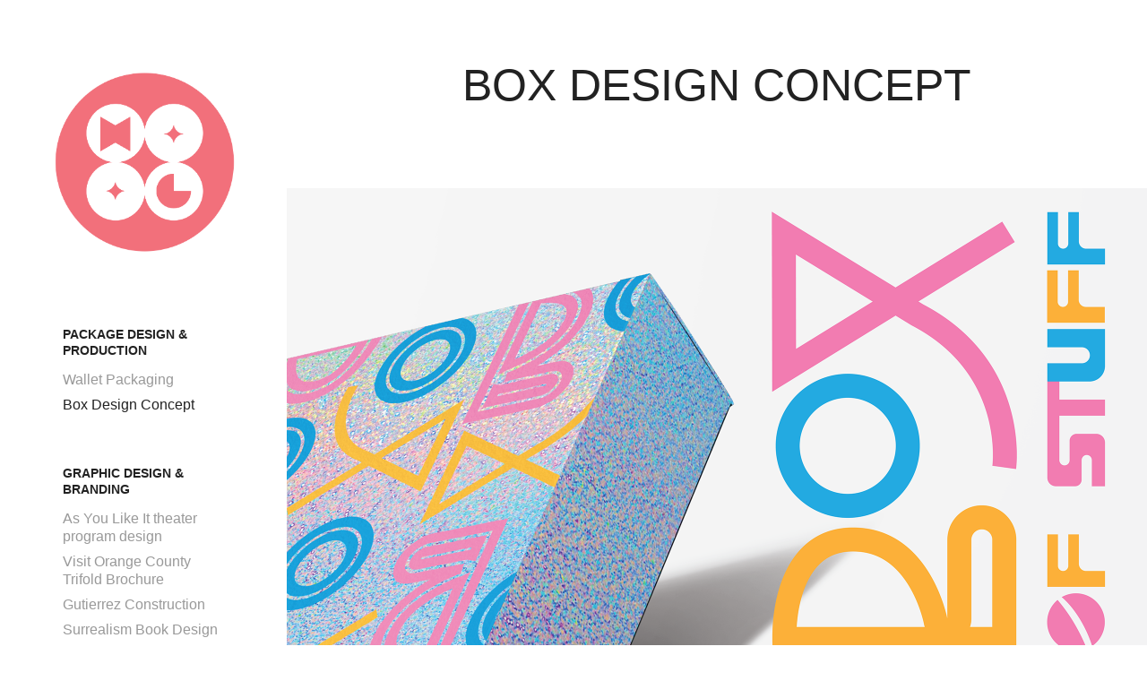

--- FILE ---
content_type: text/html; charset=utf-8
request_url: https://mariagutierrez.design/box-design-concept
body_size: 6326
content:
<!DOCTYPE HTML>
<html lang="en-US">
<head>
  <meta charset="UTF-8" />
  <meta name="viewport" content="width=device-width, initial-scale=1" />
      <meta name="keywords"  content="box design,branding,design,Fullerton College,graphic design,ILLUSTRATION,Packaging,packaging design,typography,visual identity" />
      <meta name="twitter:card"  content="summary_large_image" />
      <meta name="twitter:site"  content="@AdobePortfolio" />
      <meta  property="og:title" content="Maria Gutierrez - Box Design Concept" />
      <meta  property="og:image" content="https://cdn.myportfolio.com/64c81fa3-c681-42ce-baff-d489849d9af8/0ec1dc71-5dff-45db-9f2c-ea4e5fc752ce_rwc_0x0x3300x3300x3300.png?h=e63f4163ac54ee780b7f57cfc10170b9" />
        <link rel="icon" href="https://cdn.myportfolio.com/64c81fa3-c681-42ce-baff-d489849d9af8/9ff75e50-f2b2-4be2-8547-095b60c0bf45_carw_1x1x32.png?h=0472f1b4bf6cd1ba9f6736c331c7bde1" />
        <link rel="apple-touch-icon" href="https://cdn.myportfolio.com/64c81fa3-c681-42ce-baff-d489849d9af8/ca47b515-2a26-44c4-a6dc-b2ba7521bdfd_carw_1x1x180.png?h=f07f8fa7bde60a1dec3ec21f107bb74f" />
      <link rel="stylesheet" href="/dist/css/main.css" type="text/css" />
      <link rel="stylesheet" href="https://cdn.myportfolio.com/64c81fa3-c681-42ce-baff-d489849d9af8/717829a48b5fad64747b7bf2f577ae731653613161.css?h=df5d124942b09a22e99c157ae1f6eaad" type="text/css" />
    <link rel="canonical" href="https://mariagutierrez.design/box-design-concept" />
      <title>Maria Gutierrez - Box Design Concept</title>
    <script type="text/javascript" src="//use.typekit.net/ik/[base64].js?cb=8dae7d4d979f383d5ca1dd118e49b6878a07c580" async onload="
    try {
      window.Typekit.load();
    } catch (e) {
      console.warn('Typekit not loaded.');
    }
    "></script>
</head>
  <body class="transition-enabled">  <div class='page-background-video page-background-video-with-panel'>
  </div>
  <div class="js-responsive-nav">
    <div class="responsive-nav has-social">
      <div class="close-responsive-click-area js-close-responsive-nav">
        <div class="close-responsive-button"></div>
      </div>
          <nav data-hover-hint="nav">
              <ul class="group">
                  <li class="gallery-title"><a href="/package-design-production" >Package Design &amp; Production</a></li>
            <li class="project-title"><a href="/wallet-packaging" >Wallet Packaging</a></li>
            <li class="project-title"><a href="/box-design-concept" class="active">Box Design Concept</a></li>
              </ul>
              <ul class="group">
                  <li class="gallery-title"><a href="/graphic-design-branding" >Graphic design &amp; Branding</a></li>
            <li class="project-title"><a href="/as-you-like-it-theater-program-design" >As You Like It theater program design</a></li>
            <li class="project-title"><a href="/visit-orange-county-trifold-brochure" >Visit Orange County Trifold Brochure</a></li>
            <li class="project-title"><a href="/gutierrez-construction" >Gutierrez Construction</a></li>
            <li class="project-title"><a href="/surrealism-book-design" >Surrealism Book Design</a></li>
              </ul>
              <ul class="group">
                  <li class="gallery-title"><a href="/illustration-design" >Illustration &amp; Design</a></li>
            <li class="project-title"><a href="/coffee-infographic" >Coffee Infographic</a></li>
            <li class="project-title"><a href="/the-jungle-book-concept-book-design" >The Jungle Book concept book design</a></li>
              </ul>
      <div class="page-title">
        <a href="/contact" >Contact</a>
      </div>
      <div class="page-title">
        <a href="/about-me-1" >About me</a>
      </div>
              <div class="social pf-nav-social" data-hover-hint="navSocialIcons">
                <ul>
                        <li>
                          <a href="https://www.behance.net/mariagutierrez21" target="_blank">
                            <svg id="Layer_1" data-name="Layer 1" xmlns="http://www.w3.org/2000/svg" viewBox="0 0 30 24" class="icon"><path id="path-1" d="M18.83,14.38a2.78,2.78,0,0,0,.65,1.9,2.31,2.31,0,0,0,1.7.59,2.31,2.31,0,0,0,1.38-.41,1.79,1.79,0,0,0,.71-0.87h2.31a4.48,4.48,0,0,1-1.71,2.53,5,5,0,0,1-2.78.76,5.53,5.53,0,0,1-2-.37,4.34,4.34,0,0,1-1.55-1,4.77,4.77,0,0,1-1-1.63,6.29,6.29,0,0,1,0-4.13,4.83,4.83,0,0,1,1-1.64A4.64,4.64,0,0,1,19.09,9a4.86,4.86,0,0,1,2-.4A4.5,4.5,0,0,1,23.21,9a4.36,4.36,0,0,1,1.5,1.3,5.39,5.39,0,0,1,.84,1.86,7,7,0,0,1,.18,2.18h-6.9Zm3.67-3.24A1.94,1.94,0,0,0,21,10.6a2.26,2.26,0,0,0-1,.22,2,2,0,0,0-.66.54,1.94,1.94,0,0,0-.35.69,3.47,3.47,0,0,0-.12.65h4.29A2.75,2.75,0,0,0,22.5,11.14ZM18.29,6h5.36V7.35H18.29V6ZM13.89,17.7a4.4,4.4,0,0,1-1.51.7,6.44,6.44,0,0,1-1.73.22H4.24V5.12h6.24a7.7,7.7,0,0,1,1.73.17,3.67,3.67,0,0,1,1.33.56,2.6,2.6,0,0,1,.86,1,3.74,3.74,0,0,1,.3,1.58,3,3,0,0,1-.46,1.7,3.33,3.33,0,0,1-1.35,1.12,3.19,3.19,0,0,1,1.82,1.26,3.79,3.79,0,0,1,.59,2.17,3.79,3.79,0,0,1-.39,1.77A3.24,3.24,0,0,1,13.89,17.7ZM11.72,8.19a1.25,1.25,0,0,0-.45-0.47,1.88,1.88,0,0,0-.64-0.24,5.5,5.5,0,0,0-.76-0.05H7.16v3.16h3a2,2,0,0,0,1.28-.38A1.43,1.43,0,0,0,11.89,9,1.73,1.73,0,0,0,11.72,8.19ZM11.84,13a2.39,2.39,0,0,0-1.52-.45H7.16v3.73h3.11a3.61,3.61,0,0,0,.82-0.09A2,2,0,0,0,11.77,16a1.39,1.39,0,0,0,.47-0.54,1.85,1.85,0,0,0,.17-0.88A1.77,1.77,0,0,0,11.84,13Z"/></svg>
                          </a>
                        </li>
                        <li>
                          <a href="https://www.instagram.com/designedby_maria/?hl=en" target="_blank">
                            <svg version="1.1" id="Layer_1" xmlns="http://www.w3.org/2000/svg" xmlns:xlink="http://www.w3.org/1999/xlink" viewBox="0 0 30 24" style="enable-background:new 0 0 30 24;" xml:space="preserve" class="icon">
                            <g>
                              <path d="M15,5.4c2.1,0,2.4,0,3.2,0c0.8,0,1.2,0.2,1.5,0.3c0.4,0.1,0.6,0.3,0.9,0.6c0.3,0.3,0.5,0.5,0.6,0.9
                                c0.1,0.3,0.2,0.7,0.3,1.5c0,0.8,0,1.1,0,3.2s0,2.4,0,3.2c0,0.8-0.2,1.2-0.3,1.5c-0.1,0.4-0.3,0.6-0.6,0.9c-0.3,0.3-0.5,0.5-0.9,0.6
                                c-0.3,0.1-0.7,0.2-1.5,0.3c-0.8,0-1.1,0-3.2,0s-2.4,0-3.2,0c-0.8,0-1.2-0.2-1.5-0.3c-0.4-0.1-0.6-0.3-0.9-0.6
                                c-0.3-0.3-0.5-0.5-0.6-0.9c-0.1-0.3-0.2-0.7-0.3-1.5c0-0.8,0-1.1,0-3.2s0-2.4,0-3.2c0-0.8,0.2-1.2,0.3-1.5c0.1-0.4,0.3-0.6,0.6-0.9
                                c0.3-0.3,0.5-0.5,0.9-0.6c0.3-0.1,0.7-0.2,1.5-0.3C12.6,5.4,12.9,5.4,15,5.4 M15,4c-2.2,0-2.4,0-3.3,0c-0.9,0-1.4,0.2-1.9,0.4
                                c-0.5,0.2-1,0.5-1.4,0.9C7.9,5.8,7.6,6.2,7.4,6.8C7.2,7.3,7.1,7.9,7,8.7C7,9.6,7,9.8,7,12s0,2.4,0,3.3c0,0.9,0.2,1.4,0.4,1.9
                                c0.2,0.5,0.5,1,0.9,1.4c0.4,0.4,0.9,0.7,1.4,0.9c0.5,0.2,1.1,0.3,1.9,0.4c0.9,0,1.1,0,3.3,0s2.4,0,3.3,0c0.9,0,1.4-0.2,1.9-0.4
                                c0.5-0.2,1-0.5,1.4-0.9c0.4-0.4,0.7-0.9,0.9-1.4c0.2-0.5,0.3-1.1,0.4-1.9c0-0.9,0-1.1,0-3.3s0-2.4,0-3.3c0-0.9-0.2-1.4-0.4-1.9
                                c-0.2-0.5-0.5-1-0.9-1.4c-0.4-0.4-0.9-0.7-1.4-0.9c-0.5-0.2-1.1-0.3-1.9-0.4C17.4,4,17.2,4,15,4L15,4L15,4z"/>
                              <path d="M15,7.9c-2.3,0-4.1,1.8-4.1,4.1s1.8,4.1,4.1,4.1s4.1-1.8,4.1-4.1S17.3,7.9,15,7.9L15,7.9z M15,14.7c-1.5,0-2.7-1.2-2.7-2.7
                                c0-1.5,1.2-2.7,2.7-2.7s2.7,1.2,2.7,2.7C17.7,13.5,16.5,14.7,15,14.7L15,14.7z"/>
                              <path d="M20.2,7.7c0,0.5-0.4,1-1,1s-1-0.4-1-1s0.4-1,1-1S20.2,7.2,20.2,7.7L20.2,7.7z"/>
                            </g>
                            </svg>
                          </a>
                        </li>
                        <li>
                          <a href="https://www.tiktok.com/@isabel___maria?lang=en" target="_blank">
                            <svg version="1.1" xmlns="http://www.w3.org/2000/svg" xmlns:xlink="http://www.w3.org/1999/xlink" x="0px" y="0px"
                            	 viewBox="0 0 30 24" style="enable-background:new 0 0 30 24;" xml:space="preserve" class="icon">
                            <path d="M22,10.4c-0.1,0-0.3,0-0.4,0c-1.5,0-2.9-0.7-3.7-2v6.8c0,2.8-2.2,5-5,5s-5-2.2-5-5s2.2-5,5-5l0,0c0.1,0,0.2,0,0.3,0v2.5
                            	c-0.1,0-0.2,0-0.3,0c-1.4,0-2.5,1.1-2.5,2.5c0,1.4,1.1,2.5,2.5,2.5c1.4,0,2.7-1.1,2.7-2.5l0-11.5H18c0.2,2.1,1.9,3.8,4,3.9L22,10.4"
                            	/>
                            </svg>
                          </a>
                        </li>
                        <li>
                          <a href="mailto:misabelg0528@gmail.com">
                            <svg version="1.1" id="Layer_1" xmlns="http://www.w3.org/2000/svg" xmlns:xlink="http://www.w3.org/1999/xlink" x="0px" y="0px" viewBox="0 0 30 24" style="enable-background:new 0 0 30 24;" xml:space="preserve" class="icon">
                              <g>
                                <path d="M15,13L7.1,7.1c0-0.5,0.4-1,1-1h13.8c0.5,0,1,0.4,1,1L15,13z M15,14.8l7.9-5.9v8.1c0,0.5-0.4,1-1,1H8.1c-0.5,0-1-0.4-1-1 V8.8L15,14.8z"/>
                              </g>
                            </svg>
                          </a>
                        </li>
                </ul>
              </div>
          </nav>
    </div>
  </div>
  <div class="site-wrap cfix js-site-wrap">
    <div class="site-container">
      <div class="site-content e2e-site-content">
        <div class="sidebar-content">
          <header class="site-header">
              <div class="logo-wrap" data-hover-hint="logo">
                    <div class="logo e2e-site-logo-text logo-image  ">
    <a href="/work" class="image-normal image-link">
      <img src="https://cdn.myportfolio.com/64c81fa3-c681-42ce-baff-d489849d9af8/77db92b8-2a8d-48b6-8014-570178faea68_rwc_0x0x3300x3300x4096.png?h=f3501e506c55c72161dbc5cd6c5786a0" alt="Maria Gutierrez">
    </a>
</div>
              </div>
  <div class="hamburger-click-area js-hamburger">
    <div class="hamburger">
      <i></i>
      <i></i>
      <i></i>
    </div>
  </div>
          </header>
              <nav data-hover-hint="nav">
              <ul class="group">
                  <li class="gallery-title"><a href="/package-design-production" >Package Design &amp; Production</a></li>
            <li class="project-title"><a href="/wallet-packaging" >Wallet Packaging</a></li>
            <li class="project-title"><a href="/box-design-concept" class="active">Box Design Concept</a></li>
              </ul>
              <ul class="group">
                  <li class="gallery-title"><a href="/graphic-design-branding" >Graphic design &amp; Branding</a></li>
            <li class="project-title"><a href="/as-you-like-it-theater-program-design" >As You Like It theater program design</a></li>
            <li class="project-title"><a href="/visit-orange-county-trifold-brochure" >Visit Orange County Trifold Brochure</a></li>
            <li class="project-title"><a href="/gutierrez-construction" >Gutierrez Construction</a></li>
            <li class="project-title"><a href="/surrealism-book-design" >Surrealism Book Design</a></li>
              </ul>
              <ul class="group">
                  <li class="gallery-title"><a href="/illustration-design" >Illustration &amp; Design</a></li>
            <li class="project-title"><a href="/coffee-infographic" >Coffee Infographic</a></li>
            <li class="project-title"><a href="/the-jungle-book-concept-book-design" >The Jungle Book concept book design</a></li>
              </ul>
      <div class="page-title">
        <a href="/contact" >Contact</a>
      </div>
      <div class="page-title">
        <a href="/about-me-1" >About me</a>
      </div>
                  <div class="social pf-nav-social" data-hover-hint="navSocialIcons">
                    <ul>
                            <li>
                              <a href="https://www.behance.net/mariagutierrez21" target="_blank">
                                <svg id="Layer_1" data-name="Layer 1" xmlns="http://www.w3.org/2000/svg" viewBox="0 0 30 24" class="icon"><path id="path-1" d="M18.83,14.38a2.78,2.78,0,0,0,.65,1.9,2.31,2.31,0,0,0,1.7.59,2.31,2.31,0,0,0,1.38-.41,1.79,1.79,0,0,0,.71-0.87h2.31a4.48,4.48,0,0,1-1.71,2.53,5,5,0,0,1-2.78.76,5.53,5.53,0,0,1-2-.37,4.34,4.34,0,0,1-1.55-1,4.77,4.77,0,0,1-1-1.63,6.29,6.29,0,0,1,0-4.13,4.83,4.83,0,0,1,1-1.64A4.64,4.64,0,0,1,19.09,9a4.86,4.86,0,0,1,2-.4A4.5,4.5,0,0,1,23.21,9a4.36,4.36,0,0,1,1.5,1.3,5.39,5.39,0,0,1,.84,1.86,7,7,0,0,1,.18,2.18h-6.9Zm3.67-3.24A1.94,1.94,0,0,0,21,10.6a2.26,2.26,0,0,0-1,.22,2,2,0,0,0-.66.54,1.94,1.94,0,0,0-.35.69,3.47,3.47,0,0,0-.12.65h4.29A2.75,2.75,0,0,0,22.5,11.14ZM18.29,6h5.36V7.35H18.29V6ZM13.89,17.7a4.4,4.4,0,0,1-1.51.7,6.44,6.44,0,0,1-1.73.22H4.24V5.12h6.24a7.7,7.7,0,0,1,1.73.17,3.67,3.67,0,0,1,1.33.56,2.6,2.6,0,0,1,.86,1,3.74,3.74,0,0,1,.3,1.58,3,3,0,0,1-.46,1.7,3.33,3.33,0,0,1-1.35,1.12,3.19,3.19,0,0,1,1.82,1.26,3.79,3.79,0,0,1,.59,2.17,3.79,3.79,0,0,1-.39,1.77A3.24,3.24,0,0,1,13.89,17.7ZM11.72,8.19a1.25,1.25,0,0,0-.45-0.47,1.88,1.88,0,0,0-.64-0.24,5.5,5.5,0,0,0-.76-0.05H7.16v3.16h3a2,2,0,0,0,1.28-.38A1.43,1.43,0,0,0,11.89,9,1.73,1.73,0,0,0,11.72,8.19ZM11.84,13a2.39,2.39,0,0,0-1.52-.45H7.16v3.73h3.11a3.61,3.61,0,0,0,.82-0.09A2,2,0,0,0,11.77,16a1.39,1.39,0,0,0,.47-0.54,1.85,1.85,0,0,0,.17-0.88A1.77,1.77,0,0,0,11.84,13Z"/></svg>
                              </a>
                            </li>
                            <li>
                              <a href="https://www.instagram.com/designedby_maria/?hl=en" target="_blank">
                                <svg version="1.1" id="Layer_1" xmlns="http://www.w3.org/2000/svg" xmlns:xlink="http://www.w3.org/1999/xlink" viewBox="0 0 30 24" style="enable-background:new 0 0 30 24;" xml:space="preserve" class="icon">
                                <g>
                                  <path d="M15,5.4c2.1,0,2.4,0,3.2,0c0.8,0,1.2,0.2,1.5,0.3c0.4,0.1,0.6,0.3,0.9,0.6c0.3,0.3,0.5,0.5,0.6,0.9
                                    c0.1,0.3,0.2,0.7,0.3,1.5c0,0.8,0,1.1,0,3.2s0,2.4,0,3.2c0,0.8-0.2,1.2-0.3,1.5c-0.1,0.4-0.3,0.6-0.6,0.9c-0.3,0.3-0.5,0.5-0.9,0.6
                                    c-0.3,0.1-0.7,0.2-1.5,0.3c-0.8,0-1.1,0-3.2,0s-2.4,0-3.2,0c-0.8,0-1.2-0.2-1.5-0.3c-0.4-0.1-0.6-0.3-0.9-0.6
                                    c-0.3-0.3-0.5-0.5-0.6-0.9c-0.1-0.3-0.2-0.7-0.3-1.5c0-0.8,0-1.1,0-3.2s0-2.4,0-3.2c0-0.8,0.2-1.2,0.3-1.5c0.1-0.4,0.3-0.6,0.6-0.9
                                    c0.3-0.3,0.5-0.5,0.9-0.6c0.3-0.1,0.7-0.2,1.5-0.3C12.6,5.4,12.9,5.4,15,5.4 M15,4c-2.2,0-2.4,0-3.3,0c-0.9,0-1.4,0.2-1.9,0.4
                                    c-0.5,0.2-1,0.5-1.4,0.9C7.9,5.8,7.6,6.2,7.4,6.8C7.2,7.3,7.1,7.9,7,8.7C7,9.6,7,9.8,7,12s0,2.4,0,3.3c0,0.9,0.2,1.4,0.4,1.9
                                    c0.2,0.5,0.5,1,0.9,1.4c0.4,0.4,0.9,0.7,1.4,0.9c0.5,0.2,1.1,0.3,1.9,0.4c0.9,0,1.1,0,3.3,0s2.4,0,3.3,0c0.9,0,1.4-0.2,1.9-0.4
                                    c0.5-0.2,1-0.5,1.4-0.9c0.4-0.4,0.7-0.9,0.9-1.4c0.2-0.5,0.3-1.1,0.4-1.9c0-0.9,0-1.1,0-3.3s0-2.4,0-3.3c0-0.9-0.2-1.4-0.4-1.9
                                    c-0.2-0.5-0.5-1-0.9-1.4c-0.4-0.4-0.9-0.7-1.4-0.9c-0.5-0.2-1.1-0.3-1.9-0.4C17.4,4,17.2,4,15,4L15,4L15,4z"/>
                                  <path d="M15,7.9c-2.3,0-4.1,1.8-4.1,4.1s1.8,4.1,4.1,4.1s4.1-1.8,4.1-4.1S17.3,7.9,15,7.9L15,7.9z M15,14.7c-1.5,0-2.7-1.2-2.7-2.7
                                    c0-1.5,1.2-2.7,2.7-2.7s2.7,1.2,2.7,2.7C17.7,13.5,16.5,14.7,15,14.7L15,14.7z"/>
                                  <path d="M20.2,7.7c0,0.5-0.4,1-1,1s-1-0.4-1-1s0.4-1,1-1S20.2,7.2,20.2,7.7L20.2,7.7z"/>
                                </g>
                                </svg>
                              </a>
                            </li>
                            <li>
                              <a href="https://www.tiktok.com/@isabel___maria?lang=en" target="_blank">
                                <svg version="1.1" xmlns="http://www.w3.org/2000/svg" xmlns:xlink="http://www.w3.org/1999/xlink" x="0px" y="0px"
                                	 viewBox="0 0 30 24" style="enable-background:new 0 0 30 24;" xml:space="preserve" class="icon">
                                <path d="M22,10.4c-0.1,0-0.3,0-0.4,0c-1.5,0-2.9-0.7-3.7-2v6.8c0,2.8-2.2,5-5,5s-5-2.2-5-5s2.2-5,5-5l0,0c0.1,0,0.2,0,0.3,0v2.5
                                	c-0.1,0-0.2,0-0.3,0c-1.4,0-2.5,1.1-2.5,2.5c0,1.4,1.1,2.5,2.5,2.5c1.4,0,2.7-1.1,2.7-2.5l0-11.5H18c0.2,2.1,1.9,3.8,4,3.9L22,10.4"
                                	/>
                                </svg>
                              </a>
                            </li>
                            <li>
                              <a href="mailto:misabelg0528@gmail.com">
                                <svg version="1.1" id="Layer_1" xmlns="http://www.w3.org/2000/svg" xmlns:xlink="http://www.w3.org/1999/xlink" x="0px" y="0px" viewBox="0 0 30 24" style="enable-background:new 0 0 30 24;" xml:space="preserve" class="icon">
                                  <g>
                                    <path d="M15,13L7.1,7.1c0-0.5,0.4-1,1-1h13.8c0.5,0,1,0.4,1,1L15,13z M15,14.8l7.9-5.9v8.1c0,0.5-0.4,1-1,1H8.1c-0.5,0-1-0.4-1-1 V8.8L15,14.8z"/>
                                  </g>
                                </svg>
                              </a>
                            </li>
                    </ul>
                  </div>
              </nav>
        </div>
        <main>
  <div class="page-container" data-context="page.page.container" data-hover-hint="pageContainer">
    <section class="page standard-modules">
        <header class="page-header content" data-context="pages" data-identity="id:p627451add5d8373229a8ae4ff681c97480727ffab984a01ce3980" data-hover-hint="pageHeader" data-hover-hint-id="p627451add5d8373229a8ae4ff681c97480727ffab984a01ce3980">
            <h1 class="title preserve-whitespace e2e-site-page-title">Box Design Concept</h1>
            <p class="description"></p>
        </header>
      <div class="page-content js-page-content" data-context="pages" data-identity="id:p627451add5d8373229a8ae4ff681c97480727ffab984a01ce3980">
        <div id="project-canvas" class="js-project-modules modules content">
          <div id="project-modules">
              
              <div class="project-module module image project-module-image js-js-project-module" >

  

  
     <div class="js-lightbox" data-src="https://cdn.myportfolio.com/64c81fa3-c681-42ce-baff-d489849d9af8/9b628104-8005-44d0-849b-4f784baaa0e9.png?h=886525886d7e391d943a904c770e67e5">
           <img
             class="js-lazy e2e-site-project-module-image"
             src="[data-uri]"
             data-src="https://cdn.myportfolio.com/64c81fa3-c681-42ce-baff-d489849d9af8/9b628104-8005-44d0-849b-4f784baaa0e9_rw_3840.png?h=a140d221ab049392ffdd00b38e084030"
             data-srcset="https://cdn.myportfolio.com/64c81fa3-c681-42ce-baff-d489849d9af8/9b628104-8005-44d0-849b-4f784baaa0e9_rw_600.png?h=0ce5cf5ce36d33a34876a8d4f79605b1 600w,https://cdn.myportfolio.com/64c81fa3-c681-42ce-baff-d489849d9af8/9b628104-8005-44d0-849b-4f784baaa0e9_rw_1200.png?h=8db78e5ecd865b76f8364ec4c24ab05d 1200w,https://cdn.myportfolio.com/64c81fa3-c681-42ce-baff-d489849d9af8/9b628104-8005-44d0-849b-4f784baaa0e9_rw_1920.png?h=68ee87b8637c039a9da7f9bb79a14c98 1920w,https://cdn.myportfolio.com/64c81fa3-c681-42ce-baff-d489849d9af8/9b628104-8005-44d0-849b-4f784baaa0e9_rw_3840.png?h=a140d221ab049392ffdd00b38e084030 3840w,"
             data-sizes="(max-width: 3840px) 100vw, 3840px"
             width="3840"
             height="0"
             style="padding-bottom: 56.5%; background: rgba(0, 0, 0, 0.03)"
             
           >
     </div>
  

</div>

              
              
              
              
              
              
              
              
              
              <div class="project-module module image project-module-image js-js-project-module" >

  

  
     <div class="js-lightbox" data-src="https://cdn.myportfolio.com/64c81fa3-c681-42ce-baff-d489849d9af8/b7622cf6-ba69-44c4-a735-1994f3416e62.png?h=e544049352b7070cb934248f4596d89d">
           <img
             class="js-lazy e2e-site-project-module-image"
             src="[data-uri]"
             data-src="https://cdn.myportfolio.com/64c81fa3-c681-42ce-baff-d489849d9af8/b7622cf6-ba69-44c4-a735-1994f3416e62_rw_3840.png?h=a99c50ed913d2d695a574eb0f5166af3"
             data-srcset="https://cdn.myportfolio.com/64c81fa3-c681-42ce-baff-d489849d9af8/b7622cf6-ba69-44c4-a735-1994f3416e62_rw_600.png?h=cdef93c5a447589ed3fa35792c07f374 600w,https://cdn.myportfolio.com/64c81fa3-c681-42ce-baff-d489849d9af8/b7622cf6-ba69-44c4-a735-1994f3416e62_rw_1200.png?h=dd5b0dab0744f8241b7b02fe6f001af5 1200w,https://cdn.myportfolio.com/64c81fa3-c681-42ce-baff-d489849d9af8/b7622cf6-ba69-44c4-a735-1994f3416e62_rw_1920.png?h=e4934b8c6a817920d0cb25449185da74 1920w,https://cdn.myportfolio.com/64c81fa3-c681-42ce-baff-d489849d9af8/b7622cf6-ba69-44c4-a735-1994f3416e62_rw_3840.png?h=a99c50ed913d2d695a574eb0f5166af3 3840w,"
             data-sizes="(max-width: 3840px) 100vw, 3840px"
             width="3840"
             height="0"
             style="padding-bottom: 30%; background: rgba(0, 0, 0, 0.03)"
             
           >
     </div>
  

</div>

              
              
              
              
              
              
              
              
              
              <div class="project-module module image project-module-image js-js-project-module" >

  

  
     <div class="js-lightbox" data-src="https://cdn.myportfolio.com/64c81fa3-c681-42ce-baff-d489849d9af8/e5ddbb9a-788a-4283-955d-1da9465e4d11.png?h=c265b274e47c21ca365434015f391775">
           <img
             class="js-lazy e2e-site-project-module-image"
             src="[data-uri]"
             data-src="https://cdn.myportfolio.com/64c81fa3-c681-42ce-baff-d489849d9af8/e5ddbb9a-788a-4283-955d-1da9465e4d11_rw_3840.png?h=833f1a4d92b5daa6aa8ee9dbe5720ae5"
             data-srcset="https://cdn.myportfolio.com/64c81fa3-c681-42ce-baff-d489849d9af8/e5ddbb9a-788a-4283-955d-1da9465e4d11_rw_600.png?h=7f56778a0d508453242f169730217dd7 600w,https://cdn.myportfolio.com/64c81fa3-c681-42ce-baff-d489849d9af8/e5ddbb9a-788a-4283-955d-1da9465e4d11_rw_1200.png?h=39ca474a129934d06ed9ce2b3a1c7346 1200w,https://cdn.myportfolio.com/64c81fa3-c681-42ce-baff-d489849d9af8/e5ddbb9a-788a-4283-955d-1da9465e4d11_rw_1920.png?h=6c57c3dcea04271bd2bd804f7717718a 1920w,https://cdn.myportfolio.com/64c81fa3-c681-42ce-baff-d489849d9af8/e5ddbb9a-788a-4283-955d-1da9465e4d11_rw_3840.png?h=833f1a4d92b5daa6aa8ee9dbe5720ae5 3840w,"
             data-sizes="(max-width: 3840px) 100vw, 3840px"
             width="3840"
             height="0"
             style="padding-bottom: 87.17%; background: rgba(0, 0, 0, 0.03)"
             
           >
     </div>
  

</div>

              
              
              
              
              
              
              
              
              
              <div class="project-module module image project-module-image js-js-project-module" >

  

  
     <div class="js-lightbox" data-src="https://cdn.myportfolio.com/64c81fa3-c681-42ce-baff-d489849d9af8/e5446eca-e89a-49f3-8933-e5455cadd023.png?h=08327c8fa017c6b48521da2e0617aace">
           <img
             class="js-lazy e2e-site-project-module-image"
             src="[data-uri]"
             data-src="https://cdn.myportfolio.com/64c81fa3-c681-42ce-baff-d489849d9af8/e5446eca-e89a-49f3-8933-e5455cadd023_rw_3840.png?h=8c0e719b058a151572522765c54854bb"
             data-srcset="https://cdn.myportfolio.com/64c81fa3-c681-42ce-baff-d489849d9af8/e5446eca-e89a-49f3-8933-e5455cadd023_rw_600.png?h=11d64c9fdc56eb0e96737f5f570673d6 600w,https://cdn.myportfolio.com/64c81fa3-c681-42ce-baff-d489849d9af8/e5446eca-e89a-49f3-8933-e5455cadd023_rw_1200.png?h=5a9ee15b4c3e926b36f3ca2976d269c4 1200w,https://cdn.myportfolio.com/64c81fa3-c681-42ce-baff-d489849d9af8/e5446eca-e89a-49f3-8933-e5455cadd023_rw_1920.png?h=e7dc7c1265297fef60b8b6498b4a017e 1920w,https://cdn.myportfolio.com/64c81fa3-c681-42ce-baff-d489849d9af8/e5446eca-e89a-49f3-8933-e5455cadd023_rw_3840.png?h=8c0e719b058a151572522765c54854bb 3840w,"
             data-sizes="(max-width: 3840px) 100vw, 3840px"
             width="3840"
             height="0"
             style="padding-bottom: 30%; background: rgba(0, 0, 0, 0.03)"
             
           >
     </div>
  

</div>

              
              
              
              
              
              
              
              
              
              
              <div class="project-module module video project-module-video js-js-project-module">
    <div class="embed-dimensions" style="max-width: 1920px; max-height: 668px; margin: 0 auto;">
    <div class="embed-aspect-ratio" style="padding-bottom: 34.79%; position: relative; height: 0px;">
        <iframe title="Video Player" class="embed-content" src="https://www-ccv.adobe.io/v1/player/ccv/AQo5qJUQFSn/embed?bgcolor=%23191919&lazyLoading=true&api_key=BehancePro2View" frameborder="0" allowfullscreen style="position: absolute; top: 0; left: 0; width: 100%; height: 100%;"></iframe>
    </div>
    </div>

</div>

              
              
              
              
              
              
              
              
              <div class="project-module module image project-module-image js-js-project-module" >

  

  
     <div class="js-lightbox" data-src="https://cdn.myportfolio.com/64c81fa3-c681-42ce-baff-d489849d9af8/25785996-9419-4967-914a-ff581c60024a.png?h=f47090cad36dba8bcb90a87932d7a90b">
           <img
             class="js-lazy e2e-site-project-module-image"
             src="[data-uri]"
             data-src="https://cdn.myportfolio.com/64c81fa3-c681-42ce-baff-d489849d9af8/25785996-9419-4967-914a-ff581c60024a_rw_1920.png?h=5cc6a52240cccc9c0f99dbe310e9128c"
             data-srcset="https://cdn.myportfolio.com/64c81fa3-c681-42ce-baff-d489849d9af8/25785996-9419-4967-914a-ff581c60024a_rw_600.png?h=e6cb63250bb10be5de87dd1d9158f68a 600w,https://cdn.myportfolio.com/64c81fa3-c681-42ce-baff-d489849d9af8/25785996-9419-4967-914a-ff581c60024a_rw_1200.png?h=b92aad85df9459074b6d718d82726bf1 1200w,https://cdn.myportfolio.com/64c81fa3-c681-42ce-baff-d489849d9af8/25785996-9419-4967-914a-ff581c60024a_rw_1920.png?h=5cc6a52240cccc9c0f99dbe310e9128c 1920w,"
             data-sizes="(max-width: 1920px) 100vw, 1920px"
             width="1920"
             height="0"
             style="padding-bottom: 100%; background: rgba(0, 0, 0, 0.03)"
             
           >
     </div>
  

</div>

              
              
              
              
              
              
              
              
              
              <div class="project-module module image project-module-image js-js-project-module" >

  

  
     <div class="js-lightbox" data-src="https://cdn.myportfolio.com/64c81fa3-c681-42ce-baff-d489849d9af8/832c5197-f405-46d5-bb4e-7e8b3754e7fe.png?h=78ff7b58717df215f126aa644610fa53">
           <img
             class="js-lazy e2e-site-project-module-image"
             src="[data-uri]"
             data-src="https://cdn.myportfolio.com/64c81fa3-c681-42ce-baff-d489849d9af8/832c5197-f405-46d5-bb4e-7e8b3754e7fe_rw_3840.png?h=2a529c238e334da71b98bca73590a480"
             data-srcset="https://cdn.myportfolio.com/64c81fa3-c681-42ce-baff-d489849d9af8/832c5197-f405-46d5-bb4e-7e8b3754e7fe_rw_600.png?h=7068b8000d84d3e96f17920064f9a8d5 600w,https://cdn.myportfolio.com/64c81fa3-c681-42ce-baff-d489849d9af8/832c5197-f405-46d5-bb4e-7e8b3754e7fe_rw_1200.png?h=9d0ef44c5a25919f9d6981121cd101b8 1200w,https://cdn.myportfolio.com/64c81fa3-c681-42ce-baff-d489849d9af8/832c5197-f405-46d5-bb4e-7e8b3754e7fe_rw_1920.png?h=546b80449d3c23d7af310f9b29914468 1920w,https://cdn.myportfolio.com/64c81fa3-c681-42ce-baff-d489849d9af8/832c5197-f405-46d5-bb4e-7e8b3754e7fe_rw_3840.png?h=2a529c238e334da71b98bca73590a480 3840w,"
             data-sizes="(max-width: 3840px) 100vw, 3840px"
             width="3840"
             height="0"
             style="padding-bottom: 83.33%; background: rgba(0, 0, 0, 0.03)"
             
           >
     </div>
  

</div>

              
              
              
              
              
              
              
              
              
              
              <div class="project-module module video project-module-video js-js-project-module">
    <div class="embed-dimensions" style="max-width: 1434px; max-height: 1080px; margin: 0 auto;">
    <div class="embed-aspect-ratio" style="padding-bottom: 75.31%; position: relative; height: 0px;">
        <iframe title="Video Player" class="embed-content" src="https://www-ccv.adobe.io/v1/player/ccv/5SfnkxAZgps/embed?bgcolor=%23191919&lazyLoading=true&api_key=BehancePro2View" frameborder="0" allowfullscreen style="position: absolute; top: 0; left: 0; width: 100%; height: 100%;"></iframe>
    </div>
    </div>

</div>

              
              
              
              
              
              
              
          </div>
        </div>
      </div>
    </section>
        <section class="back-to-top" data-hover-hint="backToTop">
          <a href="#"><span class="arrow">&uarr;</span><span class="preserve-whitespace">Back to Top</span></a>
        </section>
        <a class="back-to-top-fixed js-back-to-top back-to-top-fixed-with-panel" data-hover-hint="backToTop" data-hover-hint-placement="top-start" href="#">
          <svg version="1.1" id="Layer_1" xmlns="http://www.w3.org/2000/svg" xmlns:xlink="http://www.w3.org/1999/xlink" x="0px" y="0px"
           viewBox="0 0 26 26" style="enable-background:new 0 0 26 26;" xml:space="preserve" class="icon icon-back-to-top">
          <g>
            <path d="M13.8,1.3L21.6,9c0.1,0.1,0.1,0.3,0.2,0.4c0.1,0.1,0.1,0.3,0.1,0.4s0,0.3-0.1,0.4c-0.1,0.1-0.1,0.3-0.3,0.4
              c-0.1,0.1-0.2,0.2-0.4,0.3c-0.2,0.1-0.3,0.1-0.4,0.1c-0.1,0-0.3,0-0.4-0.1c-0.2-0.1-0.3-0.2-0.4-0.3L14.2,5l0,19.1
              c0,0.2-0.1,0.3-0.1,0.5c0,0.1-0.1,0.3-0.3,0.4c-0.1,0.1-0.2,0.2-0.4,0.3c-0.1,0.1-0.3,0.1-0.5,0.1c-0.1,0-0.3,0-0.4-0.1
              c-0.1-0.1-0.3-0.1-0.4-0.3c-0.1-0.1-0.2-0.2-0.3-0.4c-0.1-0.1-0.1-0.3-0.1-0.5l0-19.1l-5.7,5.7C6,10.8,5.8,10.9,5.7,11
              c-0.1,0.1-0.3,0.1-0.4,0.1c-0.2,0-0.3,0-0.4-0.1c-0.1-0.1-0.3-0.2-0.4-0.3c-0.1-0.1-0.1-0.2-0.2-0.4C4.1,10.2,4,10.1,4.1,9.9
              c0-0.1,0-0.3,0.1-0.4c0-0.1,0.1-0.3,0.3-0.4l7.7-7.8c0.1,0,0.2-0.1,0.2-0.1c0,0,0.1-0.1,0.2-0.1c0.1,0,0.2,0,0.2-0.1
              c0.1,0,0.1,0,0.2,0c0,0,0.1,0,0.2,0c0.1,0,0.2,0,0.2,0.1c0.1,0,0.1,0.1,0.2,0.1C13.7,1.2,13.8,1.2,13.8,1.3z"/>
          </g>
          </svg>
        </a>
  </div>
              <footer class="site-footer" data-hover-hint="footer">
                <div class="footer-text">
                  Powered by <a href="http://portfolio.adobe.com" target="_blank">Adobe Portfolio</a>
                </div>
              </footer>
        </main>
      </div>
    </div>
  </div>
</body>
<script type="text/javascript">
  // fix for Safari's back/forward cache
  window.onpageshow = function(e) {
    if (e.persisted) { window.location.reload(); }
  };
</script>
  <script type="text/javascript">var __config__ = {"page_id":"p627451add5d8373229a8ae4ff681c97480727ffab984a01ce3980","theme":{"name":"jackie"},"pageTransition":true,"linkTransition":true,"disableDownload":true,"localizedValidationMessages":{"required":"This field is required","Email":"This field must be a valid email address"},"lightbox":{"enabled":true,"color":{"opacity":0.94,"hex":"#fff"}},"cookie_banner":{"enabled":false}};</script>
  <script type="text/javascript" src="/site/translations?cb=8dae7d4d979f383d5ca1dd118e49b6878a07c580"></script>
  <script type="text/javascript" src="/dist/js/main.js?cb=8dae7d4d979f383d5ca1dd118e49b6878a07c580"></script>
</html>


--- FILE ---
content_type: text/html
request_url: https://www-ccv.adobe.io/v1/player/ccv/AQo5qJUQFSn/embed?bgcolor=%23191919&lazyLoading=true&api_key=BehancePro2View
body_size: 2396
content:
<!DOCTYPE html>
<html lang="en">
<head>
    <meta http-equiv="X-UA-Compatible" content="IE=edge">
    <!-- NREUM: (1) -->
    <meta http-equiv="Content-Type" content="text/html; charset=utf-8" />
    <meta name="viewport" content="initial-scale=1.0, maximum-scale=1.0, user-scalable=no, width=device-width" />
    <!-- change title to match the h1 heading -->
    <title>Creative Cloud Player (HLS-everywhere Player)</title>
    <script src="https://cdnjs.cloudflare.com/ajax/libs/jquery/3.4.1/jquery.min.js"></script>
    <script src="https://use.typekit.net/wna4qxf.js"></script>
    <script src="https://www-ccv.adobe.io/build64668018/resource/ccv/js/ingest.min.js"></script>
    <script src="https://cdnjs.cloudflare.com/ajax/libs/babel-polyfill/7.2.5/polyfill.min.js"></script>
    <script src="https://www-ccv.adobe.io/build64668018/resource/ccv/js/video.min.js"></script>
    <script src="https://www-ccv.adobe.io/build64668018/resource/ccv/js/videojs-media-sources.js"></script>
    <script src="https://www-ccv.adobe.io/build64668018/resource/ccv/js/ccv-betaplayer.min.js"></script>
    <script src="https://www-ccv.adobe.io/build64668018/resource/ccv/js/VisitorAPI.js"></script>
    <style type="text/css">
        html {
            overflow: hidden
        }
        body {
            width: 100%;
            height: 100%;
            margin: 0px;
            padding: 0px;
            display: block;
            font-family: adobe-clean, 'Helvetica Neue', Helvetica, Arial, sans-serif;
            overflow: hidden;
            position: absolute
        }
    </style>
    <script type="application/javascript">
        window.ccv$serverData = { "status": "ok", "rootDir": "https://www-ccv.adobe.io/build64668018/resource/ccv", "duration": 21.533, "settings_json": "json/default/config.json", "strings_json": "json/default/en.json", "ccvid": "AQo5qJUQFSn", "clientid": "default", "language": "en", "posterframe": "https://cdn-prod-ccv.adobe.com/AQo5qJUQFSn/image/AQo5qJUQFSn_poster.jpg?hdnts=st%3D1769532382%7Eexp%3D1769791582%7Eacl%3D%2Fshared_assets%2Fimage%2F*%21%2Fz%2FAQo5qJUQFSn%2Frend%2F*%21%2Fi%2FAQo5qJUQFSn%2Frend%2F*%21%2FAQo5qJUQFSn%2Frend%2F*%21%2FAQo5qJUQFSn%2Fimage%2F*%21%2FAQo5qJUQFSn%2Fcaptions%2F*%7Ehmac%3D466e618a5392e4c850d111db02c93df7134a1395821a992303543d980796c1df", "seriesthumbnail_sprite_url": "https://cdn-prod-ccv.adobe.com/AQo5qJUQFSn/image/AQo5qJUQFSn_sprite_0.jpg?hdnts=st%3D1769532382%7Eexp%3D1769791582%7Eacl%3D%2Fshared_assets%2Fimage%2F*%21%2Fz%2FAQo5qJUQFSn%2Frend%2F*%21%2Fi%2FAQo5qJUQFSn%2Frend%2F*%21%2FAQo5qJUQFSn%2Frend%2F*%21%2FAQo5qJUQFSn%2Fimage%2F*%21%2FAQo5qJUQFSn%2Fcaptions%2F*%7Ehmac%3D466e618a5392e4c850d111db02c93df7134a1395821a992303543d980796c1df", "thumbnail_per_sprite": 50, "total_number_of_sprites": 1, "series_thumbnail_frequency": 2, "series_thumbnail_width": 160, "series_thumbnail_height": 56, "displayThumbnails": true, "wwwhost": "https://www-ccv.adobe.io/v1/player/ccv/AQo5qJUQFSn?api_key=BehancePro2View", "info": "https://www-ccv.adobe.io/v1/player/ccv/AQo5qJUQFSn/info?api_key=BehancePro2View", "m3u8URL": "https://cdn-prod-ccv.adobe.com/AQo5qJUQFSn/rend/master.m3u8?hdnts=st%3D1769532382%7Eexp%3D1769791582%7Eacl%3D%2Fshared_assets%2Fimage%2F*%21%2Fz%2FAQo5qJUQFSn%2Frend%2F*%21%2Fi%2FAQo5qJUQFSn%2Frend%2F*%21%2FAQo5qJUQFSn%2Frend%2F*%21%2FAQo5qJUQFSn%2Fimage%2F*%21%2FAQo5qJUQFSn%2Fcaptions%2F*%7Ehmac%3D466e618a5392e4c850d111db02c93df7134a1395821a992303543d980796c1df", "mp4URL": "https://cdn-prod-ccv.adobe.com/AQo5qJUQFSn/rend/AQo5qJUQFSn_720.mp4?hdnts=st%3D1769532382%7Eexp%3D1769791582%7Eacl%3D%2Fshared_assets%2Fimage%2F*%21%2Fz%2FAQo5qJUQFSn%2Frend%2F*%21%2Fi%2FAQo5qJUQFSn%2Frend%2F*%21%2FAQo5qJUQFSn%2Frend%2F*%21%2FAQo5qJUQFSn%2Fimage%2F*%21%2FAQo5qJUQFSn%2Fcaptions%2F*%7Ehmac%3D466e618a5392e4c850d111db02c93df7134a1395821a992303543d980796c1df", "inputHeight": 1334, "inputWidth": 3836, "playCountBeacon": { "url": "https://www-ccv.adobe.io/v1/player/ccv/AQo5qJUQFSn/firstplay", "type": "POST", "headers": { "Content-Type": "application/json", "X-Api-Key": "BehancePro2View" }, "data": { "nonce": "nnL848t9Cv1mLIcQOSYXZU9xrV0=" } }, "playCountBeaconRetry": 1, "strings": { "%press_esc": "Press Esc to exit full screen mode.", "%error_has_occurred": "Sorry, there was a problem loading this video.", "%error_has_occurred_sub": "Please try refreshing the page.", "%conversion_in_progress": "We’re preparing your video.", "%conversion_in_progress_sub": "This page will refresh automatically when it’s ready. Or, check back shortly to see it.", "%invalid_video": "Sorry, we can’t find the video you’re looking for.", "%invalid_video_sub": "Please check that the URL was typed correctly. Or, the video may have been removed.", "%bad_video": "Sorry, we couldn’t prepare this video for playback.", "%bad_video_sub": "Please try uploading the video again. If that doesn’t help, there may be a probem with the file.", "%reload_video": "We’re almost done preparing your video.", "%reload_video_sub": "This page will refresh automatically when it’s ready. Or, check back shortly to see it.", "%removed_video": "This video no longer exists.", "%removed_video_sub": "Sorry, the video you’re looking for has been removed.", "%enable_flash_player": "Sorry, there was a problem loading this video.", "%enable_flash_player_sub": "Please try refreshing the page." }, "settings": { "COMMENTS": "The format of this file MUST match the definitions in ccv-player.d.ts. For validation use http://jsonlint.com.", "brightcove": { "bcid": "2679128769001", "playerid": "2727268340001", "playerkey": "AQ~~,AAACb7Se6nk~,ee7RfT0WJHLewwaRq30kZmTGY507rmYu", "rootdir": "", "theme": "default" }, "debugging": { "debug": "false", "log_info": "true", "log_warn": "true", "log_debug": "true", "log_error": "true" } }, "minframeWidth": 1280, "minframeHeight": 446 };
    </script>
    <link href="https://www-ccv.adobe.io/build64668018/resource/ccv/css/video-js.css" rel="stylesheet"/>
    <link href="https://www-ccv.adobe.io/build64668018/resource/ccv/css/ccv-player.min.css" rel="stylesheet" type="text/css" />
</head>
<body>
<video id="video-js"  preload="none" playsinline class="video-js" data-poster="https://cdn-prod-ccv.adobe.com/AQo5qJUQFSn/image/AQo5qJUQFSn_poster.jpg?hdnts=st%3D1769532382%7Eexp%3D1769791582%7Eacl%3D%2Fshared_assets%2Fimage%2F*%21%2Fz%2FAQo5qJUQFSn%2Frend%2F*%21%2Fi%2FAQo5qJUQFSn%2Frend%2F*%21%2FAQo5qJUQFSn%2Frend%2F*%21%2FAQo5qJUQFSn%2Fimage%2F*%21%2FAQo5qJUQFSn%2Fcaptions%2F*%7Ehmac%3D466e618a5392e4c850d111db02c93df7134a1395821a992303543d980796c1df"
       data-seriesthumbnail_sprite_url="https://cdn-prod-ccv.adobe.com/AQo5qJUQFSn/image/AQo5qJUQFSn_sprite_0.jpg?hdnts=st%3D1769532382%7Eexp%3D1769791582%7Eacl%3D%2Fshared_assets%2Fimage%2F*%21%2Fz%2FAQo5qJUQFSn%2Frend%2F*%21%2Fi%2FAQo5qJUQFSn%2Frend%2F*%21%2FAQo5qJUQFSn%2Frend%2F*%21%2FAQo5qJUQFSn%2Fimage%2F*%21%2FAQo5qJUQFSn%2Fcaptions%2F*%7Ehmac%3D466e618a5392e4c850d111db02c93df7134a1395821a992303543d980796c1df" data-series_thumbnail_frequency="2"
       data-series_thumbnail_width="160" data-series_thumbnail_height="56"
       data-thumbnail_per_sprite="50" data-total_number_of_sprites="1"
       data-status="ok" data-rootdir="https://www-ccv.adobe.io/build64668018/resource/ccv" data-duration="21.533" data-displayThumbnails="true"
       data-environ="embed" data-settings_json="json/default/config.json" data-strings_json="json/default/en.json" data-secure="true"
       data-ccvid="AQo5qJUQFSn" data-clientid="default" data-mediatoken="hdnts=st=1769532382~exp=1769791582~acl=/shared_assets/image/*!/z/AQo5qJUQFSn/rend/*!/i/AQo5qJUQFSn/rend/*!/AQo5qJUQFSn/rend/*!/AQo5qJUQFSn/image/*!/AQo5qJUQFSn/captions/*~hmac=466e618a5392e4c850d111db02c93df7134a1395821a992303543d980796c1df"
       data-wwwhost="https://www-ccv.adobe.io/v1/player/ccv/AQo5qJUQFSn?api_key=BehancePro2View" data-inputWidth="3836" data-inputHeight="1334" data-debug="" data-env="prod"
       data-clientappname="behance_portfolio" src="">
 	<source src="https://cdn-prod-ccv.adobe.com/AQo5qJUQFSn/rend/master.m3u8?hdnts=st%3D1769532382%7Eexp%3D1769791582%7Eacl%3D%2Fshared_assets%2Fimage%2F*%21%2Fz%2FAQo5qJUQFSn%2Frend%2F*%21%2Fi%2FAQo5qJUQFSn%2Frend%2F*%21%2FAQo5qJUQFSn%2Frend%2F*%21%2FAQo5qJUQFSn%2Fimage%2F*%21%2FAQo5qJUQFSn%2Fcaptions%2F*%7Ehmac%3D466e618a5392e4c850d111db02c93df7134a1395821a992303543d980796c1df" type="application/x-mpegURL">
	<source src="https://cdn-prod-ccv.adobe.com/AQo5qJUQFSn/rend/AQo5qJUQFSn_720.mp4?hdnts=st%3D1769532382%7Eexp%3D1769791582%7Eacl%3D%2Fshared_assets%2Fimage%2F*%21%2Fz%2FAQo5qJUQFSn%2Frend%2F*%21%2Fi%2FAQo5qJUQFSn%2Frend%2F*%21%2FAQo5qJUQFSn%2Frend%2F*%21%2FAQo5qJUQFSn%2Fimage%2F*%21%2FAQo5qJUQFSn%2Fcaptions%2F*%7Ehmac%3D466e618a5392e4c850d111db02c93df7134a1395821a992303543d980796c1df" type="video/mp4">

</video>
</body>
</html>


--- FILE ---
content_type: text/html
request_url: https://www-ccv.adobe.io/v1/player/ccv/5SfnkxAZgps/embed?bgcolor=%23191919&lazyLoading=true&api_key=BehancePro2View
body_size: 2392
content:
<!DOCTYPE html>
<html lang="en">
<head>
    <meta http-equiv="X-UA-Compatible" content="IE=edge">
    <!-- NREUM: (1) -->
    <meta http-equiv="Content-Type" content="text/html; charset=utf-8" />
    <meta name="viewport" content="initial-scale=1.0, maximum-scale=1.0, user-scalable=no, width=device-width" />
    <!-- change title to match the h1 heading -->
    <title>Creative Cloud Player (HLS-everywhere Player)</title>
    <script src="https://cdnjs.cloudflare.com/ajax/libs/jquery/3.4.1/jquery.min.js"></script>
    <script src="https://use.typekit.net/wna4qxf.js"></script>
    <script src="https://www-ccv.adobe.io/build82400672/resource/ccv/js/ingest.min.js"></script>
    <script src="https://cdnjs.cloudflare.com/ajax/libs/babel-polyfill/7.2.5/polyfill.min.js"></script>
    <script src="https://www-ccv.adobe.io/build82400672/resource/ccv/js/video.min.js"></script>
    <script src="https://www-ccv.adobe.io/build82400672/resource/ccv/js/videojs-media-sources.js"></script>
    <script src="https://www-ccv.adobe.io/build82400672/resource/ccv/js/ccv-betaplayer.min.js"></script>
    <script src="https://www-ccv.adobe.io/build82400672/resource/ccv/js/VisitorAPI.js"></script>
    <style type="text/css">
        html {
            overflow: hidden
        }
        body {
            width: 100%;
            height: 100%;
            margin: 0px;
            padding: 0px;
            display: block;
            font-family: adobe-clean, 'Helvetica Neue', Helvetica, Arial, sans-serif;
            overflow: hidden;
            position: absolute
        }
    </style>
    <script type="application/javascript">
        window.ccv$serverData = { "status": "ok", "rootDir": "https://www-ccv.adobe.io/build82400672/resource/ccv", "duration": 10.844, "settings_json": "json/default/config.json", "strings_json": "json/default/en.json", "ccvid": "5SfnkxAZgps", "clientid": "default", "language": "en", "posterframe": "https://cdn-prod-ccv.adobe.com/5SfnkxAZgps/image/5SfnkxAZgps_poster.jpg?hdnts=st%3D1769532382%7Eexp%3D1769791582%7Eacl%3D%2Fshared_assets%2Fimage%2F*%21%2Fz%2F5SfnkxAZgps%2Frend%2F*%21%2Fi%2F5SfnkxAZgps%2Frend%2F*%21%2F5SfnkxAZgps%2Frend%2F*%21%2F5SfnkxAZgps%2Fimage%2F*%21%2F5SfnkxAZgps%2Fcaptions%2F*%7Ehmac%3Df27fc10ecb17458adc9ecfebb7d14a23371e2f317dcbbc0faa4be384369a1abb", "seriesthumbnail_sprite_url": "https://cdn-prod-ccv.adobe.com/5SfnkxAZgps/image/5SfnkxAZgps_sprite_0.jpg?hdnts=st%3D1769532382%7Eexp%3D1769791582%7Eacl%3D%2Fshared_assets%2Fimage%2F*%21%2Fz%2F5SfnkxAZgps%2Frend%2F*%21%2Fi%2F5SfnkxAZgps%2Frend%2F*%21%2F5SfnkxAZgps%2Frend%2F*%21%2F5SfnkxAZgps%2Fimage%2F*%21%2F5SfnkxAZgps%2Fcaptions%2F*%7Ehmac%3Df27fc10ecb17458adc9ecfebb7d14a23371e2f317dcbbc0faa4be384369a1abb", "thumbnail_per_sprite": 50, "total_number_of_sprites": 1, "series_thumbnail_frequency": 2, "series_thumbnail_width": 160, "series_thumbnail_height": 120, "displayThumbnails": true, "wwwhost": "https://www-ccv.adobe.io/v1/player/ccv/5SfnkxAZgps?api_key=BehancePro2View", "info": "https://www-ccv.adobe.io/v1/player/ccv/5SfnkxAZgps/info?api_key=BehancePro2View", "m3u8URL": "https://cdn-prod-ccv.adobe.com/5SfnkxAZgps/rend/master.m3u8?hdnts=st%3D1769532382%7Eexp%3D1769791582%7Eacl%3D%2Fshared_assets%2Fimage%2F*%21%2Fz%2F5SfnkxAZgps%2Frend%2F*%21%2Fi%2F5SfnkxAZgps%2Frend%2F*%21%2F5SfnkxAZgps%2Frend%2F*%21%2F5SfnkxAZgps%2Fimage%2F*%21%2F5SfnkxAZgps%2Fcaptions%2F*%7Ehmac%3Df27fc10ecb17458adc9ecfebb7d14a23371e2f317dcbbc0faa4be384369a1abb", "mp4URL": "https://cdn-prod-ccv.adobe.com/5SfnkxAZgps/rend/5SfnkxAZgps_576.mp4?hdnts=st%3D1769532382%7Eexp%3D1769791582%7Eacl%3D%2Fshared_assets%2Fimage%2F*%21%2Fz%2F5SfnkxAZgps%2Frend%2F*%21%2Fi%2F5SfnkxAZgps%2Frend%2F*%21%2F5SfnkxAZgps%2Frend%2F*%21%2F5SfnkxAZgps%2Fimage%2F*%21%2F5SfnkxAZgps%2Fcaptions%2F*%7Ehmac%3Df27fc10ecb17458adc9ecfebb7d14a23371e2f317dcbbc0faa4be384369a1abb", "inputHeight": 2160, "inputWidth": 2871, "playCountBeacon": { "url": "https://www-ccv.adobe.io/v1/player/ccv/5SfnkxAZgps/firstplay", "type": "POST", "headers": { "Content-Type": "application/json", "X-Api-Key": "BehancePro2View" }, "data": { "nonce": "IU9ytyTxYbky4+4DQkak6Aexkyc=" } }, "playCountBeaconRetry": 1, "strings": { "%press_esc": "Press Esc to exit full screen mode.", "%error_has_occurred": "Sorry, there was a problem loading this video.", "%error_has_occurred_sub": "Please try refreshing the page.", "%conversion_in_progress": "We’re preparing your video.", "%conversion_in_progress_sub": "This page will refresh automatically when it’s ready. Or, check back shortly to see it.", "%invalid_video": "Sorry, we can’t find the video you’re looking for.", "%invalid_video_sub": "Please check that the URL was typed correctly. Or, the video may have been removed.", "%bad_video": "Sorry, we couldn’t prepare this video for playback.", "%bad_video_sub": "Please try uploading the video again. If that doesn’t help, there may be a probem with the file.", "%reload_video": "We’re almost done preparing your video.", "%reload_video_sub": "This page will refresh automatically when it’s ready. Or, check back shortly to see it.", "%removed_video": "This video no longer exists.", "%removed_video_sub": "Sorry, the video you’re looking for has been removed.", "%enable_flash_player": "Sorry, there was a problem loading this video.", "%enable_flash_player_sub": "Please try refreshing the page." }, "settings": { "COMMENTS": "The format of this file MUST match the definitions in ccv-player.d.ts. For validation use http://jsonlint.com.", "brightcove": { "bcid": "2679128769001", "playerid": "2727268340001", "playerkey": "AQ~~,AAACb7Se6nk~,ee7RfT0WJHLewwaRq30kZmTGY507rmYu", "rootdir": "", "theme": "default" }, "debugging": { "debug": "false", "log_info": "true", "log_warn": "true", "log_debug": "true", "log_error": "true" } }, "minframeWidth": 766, "minframeHeight": 576 };
    </script>
    <link href="https://www-ccv.adobe.io/build82400672/resource/ccv/css/video-js.css" rel="stylesheet"/>
    <link href="https://www-ccv.adobe.io/build82400672/resource/ccv/css/ccv-player.min.css" rel="stylesheet" type="text/css" />
</head>
<body>
<video id="video-js"  preload="none" playsinline class="video-js" data-poster="https://cdn-prod-ccv.adobe.com/5SfnkxAZgps/image/5SfnkxAZgps_poster.jpg?hdnts=st%3D1769532382%7Eexp%3D1769791582%7Eacl%3D%2Fshared_assets%2Fimage%2F*%21%2Fz%2F5SfnkxAZgps%2Frend%2F*%21%2Fi%2F5SfnkxAZgps%2Frend%2F*%21%2F5SfnkxAZgps%2Frend%2F*%21%2F5SfnkxAZgps%2Fimage%2F*%21%2F5SfnkxAZgps%2Fcaptions%2F*%7Ehmac%3Df27fc10ecb17458adc9ecfebb7d14a23371e2f317dcbbc0faa4be384369a1abb"
       data-seriesthumbnail_sprite_url="https://cdn-prod-ccv.adobe.com/5SfnkxAZgps/image/5SfnkxAZgps_sprite_0.jpg?hdnts=st%3D1769532382%7Eexp%3D1769791582%7Eacl%3D%2Fshared_assets%2Fimage%2F*%21%2Fz%2F5SfnkxAZgps%2Frend%2F*%21%2Fi%2F5SfnkxAZgps%2Frend%2F*%21%2F5SfnkxAZgps%2Frend%2F*%21%2F5SfnkxAZgps%2Fimage%2F*%21%2F5SfnkxAZgps%2Fcaptions%2F*%7Ehmac%3Df27fc10ecb17458adc9ecfebb7d14a23371e2f317dcbbc0faa4be384369a1abb" data-series_thumbnail_frequency="2"
       data-series_thumbnail_width="160" data-series_thumbnail_height="120"
       data-thumbnail_per_sprite="50" data-total_number_of_sprites="1"
       data-status="ok" data-rootdir="https://www-ccv.adobe.io/build82400672/resource/ccv" data-duration="10.844" data-displayThumbnails="true"
       data-environ="embed" data-settings_json="json/default/config.json" data-strings_json="json/default/en.json" data-secure="true"
       data-ccvid="5SfnkxAZgps" data-clientid="default" data-mediatoken="hdnts=st=1769532382~exp=1769791582~acl=/shared_assets/image/*!/z/5SfnkxAZgps/rend/*!/i/5SfnkxAZgps/rend/*!/5SfnkxAZgps/rend/*!/5SfnkxAZgps/image/*!/5SfnkxAZgps/captions/*~hmac=f27fc10ecb17458adc9ecfebb7d14a23371e2f317dcbbc0faa4be384369a1abb"
       data-wwwhost="https://www-ccv.adobe.io/v1/player/ccv/5SfnkxAZgps?api_key=BehancePro2View" data-inputWidth="2871" data-inputHeight="2160" data-debug="" data-env="prod"
       data-clientappname="behance_portfolio" src="">
 	<source src="https://cdn-prod-ccv.adobe.com/5SfnkxAZgps/rend/master.m3u8?hdnts=st%3D1769532382%7Eexp%3D1769791582%7Eacl%3D%2Fshared_assets%2Fimage%2F*%21%2Fz%2F5SfnkxAZgps%2Frend%2F*%21%2Fi%2F5SfnkxAZgps%2Frend%2F*%21%2F5SfnkxAZgps%2Frend%2F*%21%2F5SfnkxAZgps%2Fimage%2F*%21%2F5SfnkxAZgps%2Fcaptions%2F*%7Ehmac%3Df27fc10ecb17458adc9ecfebb7d14a23371e2f317dcbbc0faa4be384369a1abb" type="application/x-mpegURL">
	<source src="https://cdn-prod-ccv.adobe.com/5SfnkxAZgps/rend/5SfnkxAZgps_576.mp4?hdnts=st%3D1769532382%7Eexp%3D1769791582%7Eacl%3D%2Fshared_assets%2Fimage%2F*%21%2Fz%2F5SfnkxAZgps%2Frend%2F*%21%2Fi%2F5SfnkxAZgps%2Frend%2F*%21%2F5SfnkxAZgps%2Frend%2F*%21%2F5SfnkxAZgps%2Fimage%2F*%21%2F5SfnkxAZgps%2Fcaptions%2F*%7Ehmac%3Df27fc10ecb17458adc9ecfebb7d14a23371e2f317dcbbc0faa4be384369a1abb" type="video/mp4">

</video>
</body>
</html>
